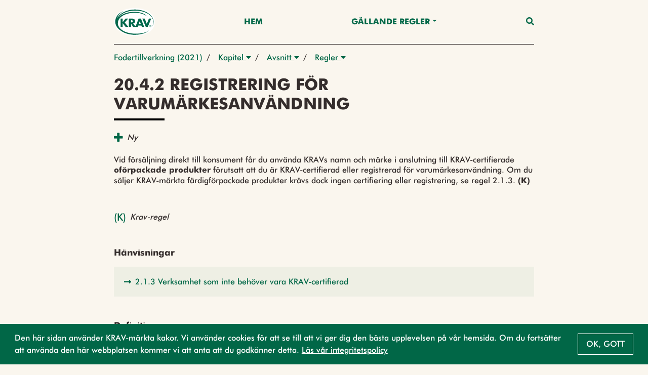

--- FILE ---
content_type: text/html;charset=UTF-8
request_url: https://regler.krav.se/unit/krav-regulation/159ade94-5d47-485c-a5af-853d1db09c90;jsessionid=C2530EEEC35D9949B69F7E5128B6C6F0?segment=Fodertillverkning
body_size: 30101
content:
<!--html xmlns:th="http://www.thymeleaf.org" xmlns:layout="http://www.ultraq.net.nz/web/thymeleaf/layout"-->
<!DOCTYPE html>
<html xmlns="http://www.w3.org/1999/xhtml"
      lang = "sv">

<!DOCTYPE html>

<html xmlns="http://www.w3.org/1999/xhtml"
      lang = "sv">


<head>
    <meta charset="utf-8" />
    <meta http-equiv="X-UA-Compatible" content="IE=edge" />
    <meta http-equiv="Content-Type" content="text/html; charset=UTF-8"/>
    <meta name="viewport" content="width=device-width, initial-scale=1, shrink-to-fit=no"/>
    <meta name="description" content="&lt;p&gt;Vid f&amp;ouml;rs&amp;auml;ljning direkt till konsument f&amp;aring;r du anv&amp;auml;nda KRAVs namn och m&amp;auml;rke i anslutning till KRAV-certifierade &lt;strong&gt;of&amp;ouml;rpackade produkter&lt;/strong&gt; f&amp;ouml;rutsatt att du &amp;auml;r KRAV-certifierad eller registrerad f&amp;ouml;r varum&amp;auml;rkesanv&amp;auml;ndning. Om du s&amp;auml;ljer KRAV-m&amp;auml;rkta f&amp;auml;rdigf&amp;ouml;rpackade produkter kr&amp;auml;vs dock ingen certifiering eller registrering, se regel 2.1.3. &lt;strong&gt;(K)&lt;/strong&gt;&lt;/p&gt;"/>
    <meta name="author" content="Default theme"/>

    <link rel="shortcut icon" type="image/png" href="/public/favicon.png;jsessionid=1EED11B9D8D9A0F65AD4990F6C65D3BF"/>

    <link href="/css/libs/bootstrap-4.3.min.css;jsessionid=1EED11B9D8D9A0F65AD4990F6C65D3BF" rel="stylesheet"/>

    <link href="/css/main2020.css;jsessionid=1EED11B9D8D9A0F65AD4990F6C65D3BF?v=2021.0.3-SNAPSHOT" rel="stylesheet"/>
    <link href="/css/default-theme.css;jsessionid=1EED11B9D8D9A0F65AD4990F6C65D3BF?v=2021.0.3-SNAPSHOT" rel="stylesheet"/>
    <link href="/css/components.css;jsessionid=1EED11B9D8D9A0F65AD4990F6C65D3BF?v=2021.0.3-SNAPSHOT" rel="stylesheet"/>
    <!--<link th:href="@{'/css/' + ${currentSite.getUniqueName()} + '-theme.css?v=' + ${buildNumber}}" rel="stylesheet"/>-->

    <link href="https://use.fontawesome.com/releases/v5.0.6/css/all.css" rel="stylesheet"/>

    <script>
        /*<![CDATA[*/
            var baseUrl = "\/javascript;jsessionid=1EED11B9D8D9A0F65AD4990F6C65D3BF"
            var buildNumber = "2021.0.3-SNAPSHOT"
            var require = {
                baseUrl: baseUrl,
                shim: {
                    "gmaps": {
                        exports: "google.maps"
                    }
                },
                paths: {
                    "jquery": "libs/jquery-3.4.1.min",
                    "bootstrap": "libs/bootstrap-4.3.bundle.min",
                    "common": "common2020",
                    "filter": "filter2020",
                    "moment": "libs/moment.min",
                    "gmaps": "//maps.googleapis.com/maps/api/js?key=AIzaSyAgI5dqcjJe479GWV9E8JZwZtf2TnUthIk",
                    "LazyLoad": "libs/lazyload.min",
                    "intersectionObserver": "libs/intersection-observer-amd"
                },
                optimizeCss: "none",
                optimize: "none",
                urlArgs: function(id, url) {
                    if (url.indexOf("/libs") !== -1 || id === "gmaps") {
                        return "";
                    }

                    return "?v=" + buildNumber;
                }
            }
            const previewModalStrings = {
                close: "St\u00E4ng",
                goto: "G\u00E5 till"
            };
        /*]]>*/
    </script>
    <script src="/javascript/libs/require-2.3.6.min.js;jsessionid=1EED11B9D8D9A0F65AD4990F6C65D3BF"></script>

    <title> 20.4.2 Registrering för varumärkesanvändning</title>

    <!-- Google Tag Manager -->
    <script>
        (function(w,d,s,l,i){
            w[l]=w[l]||[];w[l].push({'gtm.start':new Date().getTime(),event:'gtm.js'});
            var f=d.getElementsByTagName(s)[0],
                j=d.createElement(s),dl=l!='dataLayer'?'&l='+l:'';j.async=true;j.src='https://www.googletagmanager.com/gtm.js?id='+i+dl;f.parentNode.insertBefore(j,f);
        })(window,document,'script','dataLayer','GTM-W774T2H');
    </script>
    <!-- End Google Tag Manager -->
</head>

</html>

<body class="body-mt-4">
<!-- Google Tag Manager (noscript) -->
<noscript><iframe src="https://www.googletagmanager.com/ns.html?id=GTM-W774T2H" height="0" width="0" style="display:none;visibility:hidden"></iframe></noscript>
<!-- End Google Tag Manager (noscript) -->

<main>
    <input type="hidden" id="currentLocale" value="${#locale.language}" />
    
    
        <header id="pageHeader" class=" has-breadcrumbs">
   <div class="container">
      <nav class="navbar">
         <a class="navbar-brand" href="https://krav.se" aria-label="Back to the home page" title="Navigate to the home page">
            <img src="/public/krav_logo-1.svg;jsessionid=1EED11B9D8D9A0F65AD4990F6C65D3BF" class="header-image"></img>
         </a>
         
            
         
            
               
               
                  <a class="nav-link nav-item"
                     href="/hem">Hem</a>
               
            
         
            
               
                  <div class="navigation-dropdown position-relative">
                     <a href="#" class="dropdown-toggle nav-item nav-link" id="dropdown-Gällande Regler" role="button" data-toggle="dropdown" aria-haspopup="true" aria-expanded="false">Gällande Regler</a>
                     <div class="dropdown-menu dropdown-menu-right" aria-labelledby="dropdown-Gällande Regler">
                        <div class="pl-3 pr-3 d-inline-block">
                           <a class="dropdown-item"
                              href="/unit/krav-edition/d983d0cd-dd45-49a9-8775-acd34ed194b3">Utgåva 2026</a>
                        </div>
                        <div class="pl-3 pr-3 d-inline-block">
                           <a class="dropdown-item"
                              href="/page/2742990">Läsanvisning</a>
                        </div>
                        <div class="pl-3 pr-3 d-inline-block">
                           <a class="dropdown-item"
                              href="/page/2743095">Nyheter - Utgåva 2026</a>
                        </div>
                        <div class="pl-3 pr-3 d-inline-block">
                           <a class="dropdown-item"
                              href="/page/2745154">Ändringar efter 1 Jan 2026</a>
                        </div>
                     </div>
                  </div>
               
               
            
         
         <a class="nav-link nav-item nav-link-search" id="searchAnchor" href="#">
            <i class="fas fa-search"></i>
         </a>

         <div class="menu-wrap" aria-hidden="true">
            <label for="hamburgerCheckbox" class="d-none">Checkbox that handles if the menu on smaller devices should be visible</label>
            <input id="hamburgerCheckbox" tabindex="-1" type="checkbox" class="toggler" role="checkbox" />
            <div class="hamburger">
               <div></div>
            </div>
            <div class="menu bg-dark">
               <div>
                  <div>
                     <ul>
                        
                           
                        
                           <li>
                              
                              
                                 <a class="nav-item nav-link"
                                    href="/hem">Hem</a>
                              
                           </li>
                        
                           <li>
                              
                                 <a href="#collapse-GällandeRegler" class="nav-item nav-link" role="button" data-toggle="collapse" aria-haspopup="true" aria-expanded="false" aria-controls="collapse-GällandeRegler" data-target="#collapse-GällandeRegler">Gällande Regler</a>
                                 <div class="collapse" id="collapse-GällandeRegler">
                                    <a class="nav-item nav-link"
                                       href="/unit/krav-edition/d983d0cd-dd45-49a9-8775-acd34ed194b3">Utgåva 2026</a><a class="nav-item nav-link"
                                       href="/page/2742990">Läsanvisning</a><a class="nav-item nav-link"
                                       href="/page/2743095">Nyheter - Utgåva 2026</a><a class="nav-item nav-link"
                                       href="/page/2745154">Ändringar efter 1 Jan 2026</a>
                                 </div>
                              
                              
                           </li>
                        
                     </ul>
                  </div>
               </div>
            </div>
         </div>
      </nav>
   </div>

   <div class="search-container container search" id="searchContainer">
    <div class="row justify-content-center">
        <div class="col-12">
            <form id="searchForm" action="/search;jsessionid=1EED11B9D8D9A0F65AD4990F6C65D3BF" method="POST" autocomplete="off">
                <div class="form-row">
                    <div class="form-group col-12">
                        <label for="searchInput">Vad söker du?</label>
                        <div class="position-relative">
                            <button type="submit" class="search-submit-button">
                                <i class="fas fa-search"></i>
                            </button>
                            <input type="search" class="form-control" id="searchInput" placeholder="Skriv sökord" name="query" />
                            <div id="searchAutocomplete" class="search-autocomplete-container d-none">
                                <label>Menar du:</label>
                            </div>
                        </div>
                    </div>
                    <div class="form-group col-md-6 col-12">
                        <label for="editionDropdown">Välj utgåva</label>
                        <div class="dropdown" id="headerSearchEditionDropdown">
                            <button type="button" class="btn btn-secondary w-100 dropdown-toggle" id="editionDropdown" data-toggle="dropdown" aria-haspopup="true" aria-expanded="false">
                                <span>Utgåva</span>
                                <span id="editionTextSearch">2026</span>
                            </button>
                            <div class="dropdown-menu px-3 col-12" aria-labelledby="editionDropdown">
                                <div class="form-check">
                                    <input type="radio" class="form-check-input" id="currentRadioSearch" name="edition" value="2026" checked="checked">
                                    <label class="form-check-label" for="currentRadioSearch">Gällande (2026)</label>
                                </div>
                            </div>
                        </div>
                    </div>
                    <div class="form-group col-12 col-md-6">
                        <label for="searchFilterDropdown">Filtrera</label>
                        <div class="dropdown" id="headerSearchFilterDropdown">
                            <button type="button" class="btn btn-secondary w-100 dropdown-toggle col-12" id="searchFilterDropdown" data-toggle="dropdown" aria-haspopup="true" aria-expanded="false">Alla resultat</button>
                            <div class="dropdown-menu px-3" aria-labelledby="searchFilterDropdown">
                                <div class="form-check">
                                    <input type="checkbox" class="form-check-input" id="newRegulationCheckboxSearch" name="categories" value="new-regulation">
                                    <label class="form-check-label" for="newRegulationCheckboxSearch">Ny</label>
                                </div>
                                <div class="form-check">
                                    <input type="checkbox" class="form-check-input" id="majorChangeCheckboxSearch" name="categories" value="major-change">
                                    <label class="form-check-label" for="majorChangeCheckboxSearch">Ändrad</label>
                                </div>
                                <div class="form-check">
                                    <input type="checkbox" class="form-check-input" id="deviationCheckboxSearch" name="categories" value="deviation-result-text">
                                    <label class="form-check-label" for="deviationCheckboxSearch">Större avvikelse</label>
                                </div>
                                <div class="form-check">
                                    <input type="checkbox" class="form-check-input" id="kravCheckboxSearch" name="categories" value="origin-krav">
                                    <label class="form-check-label" for="kravCheckboxSearch">KRAVs egna regler</label>
                                </div>
                                <div class="form-check">
                                    <input type="checkbox" class="form-check-input" id="euCheckboxSearch" name="categories" value="origin-eu">
                                    <label class="form-check-label" for="euCheckboxSearch">Regler som har stöd i EU-förordningen</label>
                                </div>
                                <div class="form-check">
                                    <input type="checkbox" class="form-check-input" id="slCheckboxSearch" name="categories" value="origin-swe">
                                    <label class="form-check-label" for="slCheckboxSearch">Regler som är förtydliganden av övrig svensk lag</label>
                                </div>
                            </div>
                        </div>
                    </div>
                </div>
            </form>
        </div>
    </div>
 </div>

   
      <div class="container">
    <nav aria-label="breadcrumb" class="breadcrumb-nav">
        <div class="breadcrumb-list">
            
    <div class="breadcrumb-list-item mw-4 ">
        
        
            <a href="/unit/krav-segment-edition/85e12cd8-fe0b-4ffd-8651-1db41a994bc6;jsessionid=1EED11B9D8D9A0F65AD4990F6C65D3BF">Fodertillverkning (2021)</a>
        
    </div>

    
        <span class="breadcrumb-list-item-separator pr-2 pl-2">/</span>
        
    <div class="breadcrumb-list-item mw-4 ">
        
            <div class="dropdown">
                <button type="button" class="pl-2 pr-2" data-toggle="dropdown" aria-haspopup="true" aria-expanded="false">
                    Kapitel
                    <i class="fas fa-caret-down"></i>
                </button>
                <div class="dropdown-menu dropdown-menu-right">
                    

                    
                    
                        <a href="/unit/krav-chapter/1c85f041-cc63-4b9b-bb04-5226ffedd24a;jsessionid=1EED11B9D8D9A0F65AD4990F6C65D3BF?segment=Fodertillverkning"
                           class="dropdown-item  "
                           data-breadcrumb-type="krav-chapter"
                           data-breadcrumb-id="1c85f041-cc63-4b9b-bb04-5226ffedd24a">2. Allmänna regler för certifiering</a><a href="/unit/krav-chapter/42ae2554-3485-45ce-8e7f-5115af451313;jsessionid=1EED11B9D8D9A0F65AD4990F6C65D3BF?segment=Fodertillverkning"
                           class="dropdown-item  "
                           data-breadcrumb-type="krav-chapter"
                           data-breadcrumb-id="42ae2554-3485-45ce-8e7f-5115af451313">3. Allmänna verksamhetsregler</a><a href="/unit/krav-chapter/b4983e1a-e9a3-4b29-b7e4-5e778b2c5e96;jsessionid=1EED11B9D8D9A0F65AD4990F6C65D3BF?segment=Fodertillverkning"
                           class="dropdown-item  "
                           data-breadcrumb-type="krav-chapter"
                           data-breadcrumb-id="b4983e1a-e9a3-4b29-b7e4-5e778b2c5e96">11. Fodertillverkning</a><a href="/unit/krav-chapter/e565a125-ae69-48da-bc6f-fdf5af3712a3;jsessionid=1EED11B9D8D9A0F65AD4990F6C65D3BF?segment=Fodertillverkning"
                           class="dropdown-item  active-parent-breadcrumb"
                           data-breadcrumb-type="krav-chapter"
                           data-breadcrumb-id="e565a125-ae69-48da-bc6f-fdf5af3712a3">20. Märkning och marknadsföring</a>
                    
                    
                    
                        
                    
                </div>
            </div>
        
        
    </div>

    
        <span class="breadcrumb-list-item-separator pr-2">/</span>
        
    <div class="breadcrumb-list-item mw-4 ">
        
            <div class="dropdown">
                <button type="button" class="pl-2 pr-2" data-toggle="dropdown" aria-haspopup="true" aria-expanded="false">
                    Avsnitt
                    <i class="fas fa-caret-down"></i>
                </button>
                <div class="dropdown-menu dropdown-menu-right">
                    

                    
                    
                        <a href="/unit/krav-article/bf82287f-61e3-49a8-8d90-79a0768f8f5c;jsessionid=1EED11B9D8D9A0F65AD4990F6C65D3BF?segment=Fodertillverkning"
                           class="dropdown-item  "
                           data-breadcrumb-type="krav-article"
                           data-breadcrumb-id="bf82287f-61e3-49a8-8d90-79a0768f8f5c">20.1 Allmänna regler</a><a href="/unit/krav-article/8f2f803d-c99a-4ca5-9207-0e8f5c7062e2;jsessionid=1EED11B9D8D9A0F65AD4990F6C65D3BF?segment=Fodertillverkning"
                           class="dropdown-item  "
                           data-breadcrumb-type="krav-article"
                           data-breadcrumb-id="8f2f803d-c99a-4ca5-9207-0e8f5c7062e2">20.2 Märkning med KRAVs namn eller märken</a><a href="/unit/krav-article/261876af-5d92-4513-aebf-d19d1312938e;jsessionid=1EED11B9D8D9A0F65AD4990F6C65D3BF?segment=Fodertillverkning"
                           class="dropdown-item  "
                           data-breadcrumb-type="krav-article"
                           data-breadcrumb-id="261876af-5d92-4513-aebf-d19d1312938e">20.3 Övrig märkning på förpackningen</a><a href="/unit/krav-article/d7c00e3f-10c1-4e42-bec2-e8af4adc232a;jsessionid=1EED11B9D8D9A0F65AD4990F6C65D3BF?segment=Fodertillverkning"
                           class="dropdown-item  active-parent-breadcrumb"
                           data-breadcrumb-type="krav-article"
                           data-breadcrumb-id="d7c00e3f-10c1-4e42-bec2-e8af4adc232a">20.4 Marknadsföring</a><a href="/unit/krav-article/b9fc5e63-9ba7-4745-aa01-f70407a6d209;jsessionid=1EED11B9D8D9A0F65AD4990F6C65D3BF?segment=Fodertillverkning"
                           class="dropdown-item  "
                           data-breadcrumb-type="krav-article"
                           data-breadcrumb-id="b9fc5e63-9ba7-4745-aa01-f70407a6d209">20.5 Märkning på följesedlar och fakturor</a><a href="/unit/krav-article/e5b565eb-bfd7-4ab9-8d02-0afe7098d03e;jsessionid=1EED11B9D8D9A0F65AD4990F6C65D3BF?segment=Fodertillverkning"
                           class="dropdown-item  "
                           data-breadcrumb-type="krav-article"
                           data-breadcrumb-id="e5b565eb-bfd7-4ab9-8d02-0afe7098d03e">20.6 Frivillig ursprungsmärkning</a><a href="/unit/krav-article/aa21dd21-70e5-4f45-b2a2-f8767b0ccd97;jsessionid=1EED11B9D8D9A0F65AD4990F6C65D3BF?segment=Fodertillverkning"
                           class="dropdown-item  "
                           data-breadcrumb-type="krav-article"
                           data-breadcrumb-id="aa21dd21-70e5-4f45-b2a2-f8767b0ccd97">20.7 Certifiering av marknadsförare</a>
                    
                    
                    
                </div>
            </div>
        
        
    </div>

    
        <span class="breadcrumb-list-item-separator pr-2">/</span>
        
    <div class="breadcrumb-list-item mw-4 mw-last">
        
            <div class="dropdown">
                <button type="button" class="pl-2 pr-2" data-toggle="dropdown" aria-haspopup="true" aria-expanded="false">
                    Regler
                    <i class="fas fa-caret-down"></i>
                </button>
                <div class="dropdown-menu dropdown-menu-right">
                    

                    
                    
                        <a href="/unit/krav-regulation/96e399a3-bfc0-4ef7-a663-5224a5f94247;jsessionid=1EED11B9D8D9A0F65AD4990F6C65D3BF?segment=Fodertillverkning"
                           class="dropdown-item  "
                           data-breadcrumb-type="krav-regulation"
                           data-breadcrumb-id="96e399a3-bfc0-4ef7-a663-5224a5f94247">20.4.1 Marknadsföring av företag</a><a href="/unit/krav-regulation/159ade94-5d47-485c-a5af-853d1db09c90;jsessionid=1EED11B9D8D9A0F65AD4990F6C65D3BF?segment=Fodertillverkning"
                           class="dropdown-item active-breadcrumb active-parent-breadcrumb"
                           data-breadcrumb-type="krav-regulation"
                           data-breadcrumb-id="159ade94-5d47-485c-a5af-853d1db09c90">20.4.2 Registrering för varumärkesanvändning</a><a href="/unit/krav-regulation/0aaa0611-13a8-43c5-b118-4ebf7b534116;jsessionid=1EED11B9D8D9A0F65AD4990F6C65D3BF?segment=Fodertillverkning"
                           class="dropdown-item  "
                           data-breadcrumb-type="krav-regulation"
                           data-breadcrumb-id="0aaa0611-13a8-43c5-b118-4ebf7b534116">20.4.3 Marknadsföring på menyn</a><a href="/unit/krav-regulation/1ae4a99c-ad63-43c4-9109-d2034e5682a0;jsessionid=1EED11B9D8D9A0F65AD4990F6C65D3BF?segment=Fodertillverkning"
                           class="dropdown-item  "
                           data-breadcrumb-type="krav-regulation"
                           data-breadcrumb-id="1ae4a99c-ad63-43c4-9109-d2034e5682a0">20.4.4 Marknadsföring vid självservering</a><a href="/unit/krav-regulation/620b7d18-de0c-45e9-8a93-06cd59c66397;jsessionid=1EED11B9D8D9A0F65AD4990F6C65D3BF?segment=Fodertillverkning"
                           class="dropdown-item  "
                           data-breadcrumb-type="krav-regulation"
                           data-breadcrumb-id="620b7d18-de0c-45e9-8a93-06cd59c66397">20.4.5 Placering av certifikat i restaurangverksamhet</a>
                    
                    
                    
                </div>
            </div>
        
        
    </div>

    

    

    

    

        </div>
    </nav>
</div>
   
</header>
    

    
    
    <div class="body-content" style="--chapter-color:#000000;">
        <article class="page-title container mb-4">
            <h1 class="page-title-text">20.4.2 Registrering för varumärkesanvändning</h1>
        </article>

        
    
        
            <div class="container regular-component mb-4">
                <div class="icon-component-container">
                    <div class="regular-component icon-component mb-0">
                        
    <i class="fas fa-plus mr-2 icon-primary"></i>
    <span><i>Ny</i></span>

                    </div>
                
                    
                </div>
            </div>
        
    

        

        <article class="page-description container regular-component">
            <div class="regular-component TEXT mt-3">
                <div class="parsed-text">
    <p>Vid f&ouml;rs&auml;ljning direkt till konsument f&aring;r du anv&auml;nda KRAVs namn och m&auml;rke i anslutning till KRAV-certifierade <strong>of&ouml;rpackade produkter</strong> f&ouml;rutsatt att du &auml;r KRAV-certifierad eller registrerad f&ouml;r varum&auml;rkesanv&auml;ndning. Om du s&auml;ljer KRAV-m&auml;rkta f&auml;rdigf&ouml;rpackade produkter kr&auml;vs dock ingen certifiering eller registrering, se regel 2.1.3. <strong>(K)</strong></p>
</div>
            </div>
        </article>

        
            
        

        
    
        
            
        
    


        
    
        
            <div class="container regular-component mb-0 icon-component-container-parent">
                <div class="icon-component-container">
                    <div class="regular-component icon-component">
                        <span class="icon-primary mr-2">(K)</span>
                        <span><i>Krav-regel</i></span>
                    </div>

                    

                    
                </div>
            </div>
        
    


        
    <div class="container regulation-container">
        
            
        

        
            
        

        
            <div class="regular-component">
                <div class="vertical-list">
    
        <div class="link-card-list-text">
    <div class="link-list-title mb-3">
        <h4 class="regular-title">Hänvisningar</h4>
    </div>
    
</div>
    
    <div class="row equal">
        
            <div class="col-12">
    <a href="/unit/krav-regulation/79388e95-9b24-4a02-a4f3-0239ce08bd01;jsessionid=1EED11B9D8D9A0F65AD4990F6C65D3BF?segment=Fodertillverkning" class="card-anchor" role="button" title="Open article 2.1.3 Verksamhet som inte behöver vara KRAV-certifierad" target="_blank">
        <div class="card vertical-card reference-link-card">
            <div class="card-body card-text-small">
                <div class="card-arrow">
                    <i class="fas vertical-card-icon"></i>
                </div>
                <div class="flex-1">
                    <h5 class="card-title">2.1.3 Verksamhet som inte behöver vara KRAV-certifierad</h5>
                </div>
            </div>
        </div>
    </a>
</div>
        
    </div>
</div>
            </div>
        

        
            
        

        
            <div class="regular-component">
                <div class="vertical-list">
    <div class="link-card-list-text">
    <div class="link-list-title mb-3">
        <h4 class="regular-title">Definitioner</h4>
    </div>
    
</div>
    <div class="row equal">
        
            <div class="col-12">
    <a href="/unit/krav-definition/13e13baf-5ffc-416c-bead-bc60e8f94e25;jsessionid=1EED11B9D8D9A0F65AD4990F6C65D3BF" class="card-anchor" role="button" title="Open article Oförpackad" target="_blank">
        <div class="card vertical-card reference-link-card">
            <div class="card-body card-text-small">
                <div class="card-arrow">
                    <i class="fas vertical-card-icon"></i>
                </div>
                <div class="flex-1">
                    <h5 class="card-title">Oförpackad</h5>
                </div>
            </div>
        </div>
    </a>
</div>
        
            <div class="col-12">
    <a href="/unit/krav-definition/84138bc2-408b-4612-a81d-50e556ead7ad;jsessionid=1EED11B9D8D9A0F65AD4990F6C65D3BF" class="card-anchor" role="button" title="Open article Produkt" target="_blank">
        <div class="card vertical-card reference-link-card">
            <div class="card-body card-text-small">
                <div class="card-arrow">
                    <i class="fas vertical-card-icon"></i>
                </div>
                <div class="flex-1">
                    <h5 class="card-title">Produkt</h5>
                </div>
            </div>
        </div>
    </a>
</div>
        
    </div>
</div>
            </div>
        

        
            
        

        
            
        

        <div class="TEXT regular-component">
            <div id="buttonContainer" class="d-flex">
                <a href="#" class="btn btn-secondary" id="prevButton">
                    <span class="btn-label">Föregående</span>
                </a>
                <a href="#" class="btn btn-secondary ml-auto" id="nextButton">
                    <span class="btn-label">Nästa</span>
                </a>
            </div>
        </div>
    </div>

    </div>


</main>

<footer class="footer">
    
    
        <div class="container">
            <p class="text-center text-muted">© KRAV 2020 - 2026</p>
        </div>
    
</footer>
</body>

<!DOCTYPE html>

<html xmlns="http://www.w3.org/1999/xhtml"
      lang = "sv">

<script>
    /*<![CDATA[*/
        var loadCss = function(url) {
            var link = document.createElement("link");
            link.type = "text/css";
            link.rel = "stylesheet";
            link.href = url;
            document.getElementsByTagName("head")[0].appendChild(link);
        };
        var jsFileNames = ["default2020"]
        var cssFileNames = null
        var currentLanguage = "sv"

        require(["bootstrap"]);

        if (!"IntersectionObserver" in window) {
            require(["intersectionObserver"]);
        }

        if (jsFileNames) {
            require(jsFileNames);
        }

        if (document.cookie.split(';').filter(function(item) {
            return item.trim().indexOf('OverbliqKRAVUseCookie') == 0;
        }).length === 0) {
            loadCss('/css/libs/cookieconsent.min.css');
            require( [ "/javascript/libs/cookieconsent.min.js" ], function () {
                window.cookieconsent.initialise({
                    cookie: {
                        name: 'OverbliqKRAVUseCookie',
                        domain: "regler.krav.se"
                    },
                    content: {
                        message: "Den h\u00E4r sidan anv\u00E4nder KRAV-m\u00E4rkta kakor. Vi anv\u00E4nder cookies f\u00F6r att se till att vi ger dig den b\u00E4sta upplevelsen p\u00E5 v\u00E5r hemsida. Om du forts\u00E4tter att anv\u00E4nda den h\u00E4r webbplatsen kommer vi att anta att du godk\u00E4nner detta. <a href='https:\/\/www.krav.se\/om-oss\/integritetspolicy\/' target='_blank'>L\u00E4s v\u00E5r integritetspolicy<\/a>",
                        dismiss: "Ok, gott"
                    },
                    position: 'bottom',
                    showLink: false
                });
            } );
        }

        if (cssFileNames) {
            cssFileNames.forEach(function(cssFileName) {
                loadCss('/css/' + cssFileName);
            });
        }
    /*]]>*/
</script>

</html>

</html>


--- FILE ---
content_type: application/javascript
request_url: https://regler.krav.se/javascript;jsessionid=1EED11B9D8D9A0F65AD4990F6C65D3BF/libs/lazyload.min.js
body_size: 5903
content:
function _toConsumableArray(t){return _arrayWithoutHoles(t)||_iterableToArray(t)||_nonIterableSpread()}function _nonIterableSpread(){throw new TypeError("Invalid attempt to spread non-iterable instance")}function _iterableToArray(t){if(Symbol.iterator in Object(t)||"[object Arguments]"===Object.prototype.toString.call(t))return Array.from(t)}function _arrayWithoutHoles(t){if(Array.isArray(t)){for(var e=0,n=new Array(t.length);e<t.length;e++)n[e]=t[e];return n}}function _extends(){return(_extends=Object.assign||function(t){for(var e=1;e<arguments.length;e++){var n=arguments[e];for(var r in n)Object.prototype.hasOwnProperty.call(n,r)&&(t[r]=n[r])}return t}).apply(this,arguments)}define(function(){"use strict";var t="undefined"!=typeof window,e=t&&!("onscroll"in window)||"undefined"!=typeof navigator&&/(gle|ing|ro)bot|crawl|spider/i.test(navigator.userAgent),n=t&&"IntersectionObserver"in window,r=t&&"classList"in document.createElement("p"),a={elements_selector:"img",container:e||t?document:null,threshold:300,thresholds:null,data_src:"src",data_srcset:"srcset",data_sizes:"sizes",data_bg:"bg",data_poster:"poster",class_loading:"loading",class_loaded:"loaded",class_error:"error",load_delay:0,auto_unobserve:!0,callback_enter:null,callback_exit:null,callback_reveal:null,callback_loaded:null,callback_error:null,callback_finish:null,use_native:!1},o=function(t,e){var n,r=new t(e);try{n=new CustomEvent("LazyLoad::Initialized",{detail:{instance:r}})}catch(t){(n=document.createEvent("CustomEvent")).initCustomEvent("LazyLoad::Initialized",!1,!1,{instance:r})}window.dispatchEvent(n)};var i=function(t,e){return t.getAttribute("data-"+e)},s=function(t,e,n){var r="data-"+e;null!==n?t.setAttribute(r,n):t.removeAttribute(r)},l=function(t){return"true"===i(t,"was-processed")},c=function(t,e){return s(t,"ll-timeout",e)},u=function(t){return i(t,"ll-timeout")},d=function(t,e,n,r){t&&(void 0===r?void 0===n?t(e):t(e,n):t(e,n,r))},f=function(t,e){t._loadingCount+=e,0===t._elements.length&&0===t._loadingCount&&d(t._settings.callback_finish,t)},_=function(t){for(var e,n=[],r=0;e=t.children[r];r+=1)"SOURCE"===e.tagName&&n.push(e);return n},v=function(t,e,n){n&&t.setAttribute(e,n)},g=function(t,e){v(t,"sizes",i(t,e.data_sizes)),v(t,"srcset",i(t,e.data_srcset)),v(t,"src",i(t,e.data_src))},h={IMG:function(t,e){var n=t.parentNode;n&&"PICTURE"===n.tagName&&_(n).forEach(function(t){g(t,e)});g(t,e)},IFRAME:function(t,e){v(t,"src",i(t,e.data_src))},VIDEO:function(t,e){_(t).forEach(function(t){v(t,"src",i(t,e.data_src))}),v(t,"poster",i(t,e.data_poster)),v(t,"src",i(t,e.data_src)),t.load()}},b=function(t,e){var n,r,a=e._settings,o=t.tagName,s=h[o];if(s)return s(t,a),f(e,1),void(e._elements=(n=e._elements,r=t,n.filter(function(t){return t!==r})));!function(t,e){var n=i(t,e.data_src),r=i(t,e.data_bg);n&&(t.style.backgroundImage='url("'.concat(n,'")')),r&&(t.style.backgroundImage=r)}(t,a)},m=function(t,e){r?t.classList.add(e):t.className+=(t.className?" ":"")+e},p=function(t,e){r?t.classList.remove(e):t.className=t.className.replace(new RegExp("(^|\\s+)"+e+"(\\s+|$)")," ").replace(/^\s+/,"").replace(/\s+$/,"")},y=function(t,e,n){t.addEventListener(e,n)},E=function(t,e,n){t.removeEventListener(e,n)},w=function(t,e,n){E(t,"load",e),E(t,"loadeddata",e),E(t,"error",n)},A=function(t,e,n){var r=n._settings,a=e?r.class_loaded:r.class_error,o=e?r.callback_loaded:r.callback_error,i=t.target;p(i,r.class_loading),m(i,a),d(o,i,n),f(n,-1)},I=function(t,e){var n=function n(a){A(a,!0,e),w(t,n,r)},r=function r(a){A(a,!1,e),w(t,n,r)};!function(t,e,n){y(t,"load",e),y(t,"loadeddata",e),y(t,"error",n)}(t,n,r)},k=["IMG","IFRAME","VIDEO"],O=function(t,e){var n=e._observer;C(t,e),n&&e._settings.auto_unobserve&&n.unobserve(t)},L=function(t){var e=u(t);e&&(clearTimeout(e),c(t,null))},z=function(t,e){var n=e._settings.load_delay,r=u(t);r||(r=setTimeout(function(){O(t,e),L(t)},n),c(t,r))},C=function(t,e,n){var r=e._settings;!n&&l(t)||(k.indexOf(t.tagName)>-1&&(I(t,e),m(t,r.class_loading)),b(t,e),function(t){s(t,"was-processed","true")}(t),d(r.callback_reveal,t,e),d(r.callback_set,t,e))},N=function(t){return!!n&&(t._observer=new IntersectionObserver(function(e){e.forEach(function(e){return function(t){return t.isIntersecting||t.intersectionRatio>0}(e)?function(t,e,n){var r=n._settings;d(r.callback_enter,t,e,n),r.load_delay?z(t,n):O(t,n)}(e.target,e,t):function(t,e,n){var r=n._settings;d(r.callback_exit,t,e,n),r.load_delay&&L(t)}(e.target,e,t)})},{root:(e=t._settings).container===document?null:e.container,rootMargin:e.thresholds||e.threshold+"px"}),!0);var e},x=["IMG","IFRAME"],M=function(t,e){return function(t){return t.filter(function(t){return!l(t)})}((n=t||function(t){return t.container.querySelectorAll(t.elements_selector)}(e),Array.prototype.slice.call(n)));var n},R=function(t){var e=t._settings;_toConsumableArray(e.container.querySelectorAll("."+e.class_error)).forEach(function(t){p(t,e.class_error),function(t){s(t,"was-processed",null)}(t)}),t.update()},S=function(e,n){var r;this._settings=function(t){return _extends({},a,t)}(e),this._loadingCount=0,N(this),this.update(n),r=this,t&&window.addEventListener("online",function(t){R(r)})};return S.prototype={update:function(t){var n,r=this,a=this._settings;(this._elements=M(t,a),!e&&this._observer)?(function(t){return t.use_native&&"loading"in HTMLImageElement.prototype}(a)&&((n=this)._elements.forEach(function(t){-1!==x.indexOf(t.tagName)&&(t.setAttribute("loading","lazy"),C(t,n))}),this._elements=M(t,a)),this._elements.forEach(function(t){r._observer.observe(t)})):this.loadAll()},destroy:function(){var t=this;this._observer&&(this._elements.forEach(function(e){t._observer.unobserve(e)}),this._observer=null),this._elements=null,this._settings=null},load:function(t,e){C(t,this,e)},loadAll:function(){var t=this;this._elements.forEach(function(e){O(e,t)})}},t&&function(t,e){if(e)if(e.length)for(var n,r=0;n=e[r];r+=1)o(t,n);else o(t,e)}(S,window.lazyLoadOptions),S});
//# sourceMappingURL=lazyload.amd.min.js.map